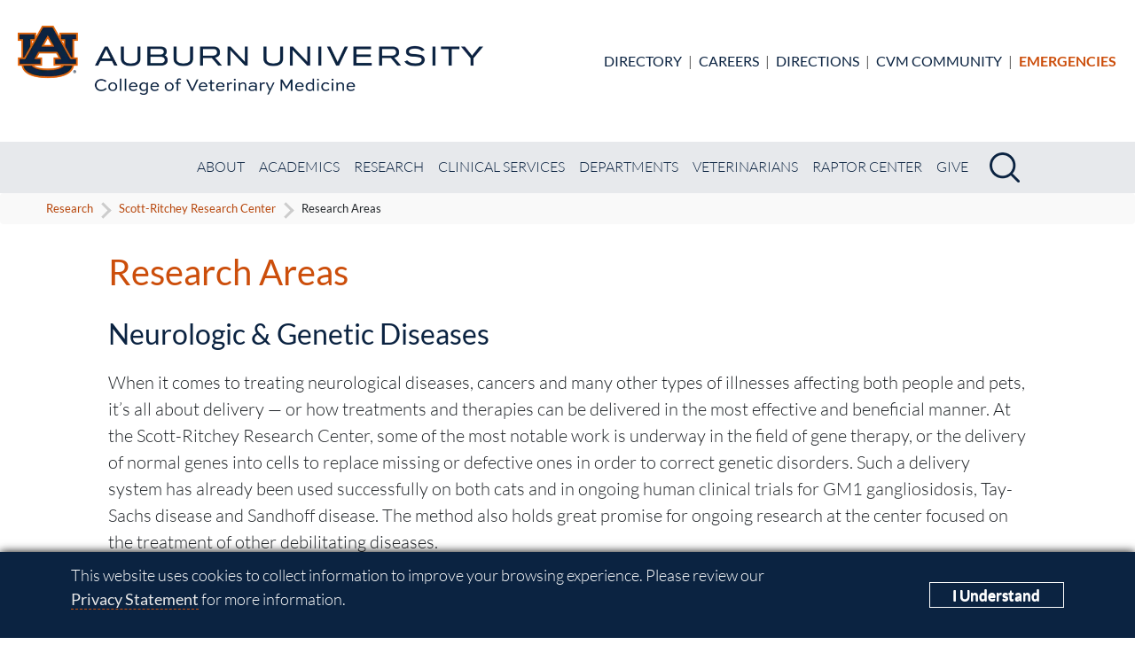

--- FILE ---
content_type: text/html; charset=UTF-8
request_url: https://www.vetmed.auburn.edu/research/scott-ritchey-research-center/research-areas/
body_size: 10436
content:
<!doctype html>
<html lang="en">
   <head>
   <link rel="dns-prefetch" href="https://www.googletagmanager.com/">
      <!-- Global site tag (gtag.js) - Google Analytics -->
      <script async src="https://www.googletagmanager.com/gtag/js?id=G-4J4BZ58G1H"></script>
      <script>
        window.dataLayer = window.dataLayer || [];
         function gtag(){dataLayer.push(arguments);}
         gtag('js', new Date());
         
         gtag('config', 'G-4J4BZ58G1H', {'anonymize_ip': true}); // CVM analytics
         gtag('config', 'G-S96V7Q8DMB', {'anonymize_ip': true}); // Auburn University analytics
      </script>
      <!-- Google Tag Manager -->
      <script>(function(w,d,s,l,i){w[l]=w[l]||[];w[l].push({'gtm.start':
      new Date().getTime(),event:'gtm.js'});var f=d.getElementsByTagName(s)[0],
      j=d.createElement(s),dl=l!='dataLayer'?'&l='+l:'';j.async=true;j.src=
      'https://www.googletagmanager.com/gtm.js?id='+i+dl;f.parentNode.insertBefore(j,f);
      })(window,document,'script','dataLayer','GTM-N9H2FQV');</script>
      <!-- End Google Tag Manager -->
      <!-- Required meta tags -->
      <meta charset="utf-8">
      <meta name="viewport" content="width=device-width, initial-scale=1, shrink-to-fit=no">
      <!-- Bing webmaster -->
      <meta name="msvalidate.01" content="006F438FD4BFED70A6F1035D20690FB3" />
      <!-- Favicon and Feed -->
      <link rel="shortcut icon" type="image/png" href="https://www.vetmed.auburn.edu/wp-content/themes/vetmed/favicon.ico?x98324">
      <!--  iPhone Web App Home Screen Icon -->
      <link rel="apple-touch-icon" href="https://www.vetmed.auburn.edu/wp-content/themes/vetmed/img/touch-icon-iphone.png?x98324">
      <link rel="apple-touch-icon" sizes="72x72" href="https://www.vetmed.auburn.edu/wp-content/themes/vetmed/img/touch-icon-ipad.png?x98324">
      <link rel="apple-touch-icon" sizes="114x114" href="https://www.vetmed.auburn.edu/wp-content/themes/vetmed/img/touch-icon-iphone-retina.png?x98324">
      <link rel="apple-touch-icon" sizes="144x144" href="https://www.vetmed.auburn.edu/wp-content/themes/vetmed/img/touch-icon-ipad-retina.png?x98324">
      <meta name="msapplication-TileColor" content="#ffffff">
      <meta name="msapplication-TileImage" content="https://www.vetmed.auburn.edu/wp-content/themes/vetmed/img/ms-icon-144x144.png">
      <meta name="theme-color" content="#ffffff">
      <!-- Enable Startup Image for iOS Home Screen Web App -->
      <meta name="apple-mobile-web-app-capable" content="yes" />
            <!-- CSS -->
      <link rel="stylesheet" href="https://cdn.jsdelivr.net/npm/bootstrap@4.6.1/dist/css/bootstrap.min.css" integrity="sha384-zCbKRCUGaJDkqS1kPbPd7TveP5iyJE0EjAuZQTgFLD2ylzuqKfdKlfG/eSrtxUkn" crossorigin="anonymous">
      <link rel="stylesheet" href="/wp-content/themes/vetmed/css/style-main.css?x98324&amp;v=1.0.4">
      <link rel="stylesheet" href="https://cdn.jsdelivr.net/npm/bootstrap-icons@1.8.3/font/bootstrap-icons.css">
      <meta name='robots' content='index, follow, max-image-preview:large, max-snippet:-1, max-video-preview:-1' />
	<style>img:is([sizes="auto" i], [sizes^="auto," i]) { contain-intrinsic-size: 3000px 1500px }</style>
	
	<!-- This site is optimized with the Yoast SEO plugin v26.4 - https://yoast.com/wordpress/plugins/seo/ -->
	<title>Research Areas - Auburn University College of Veterinary Medicine</title>
	<meta name="description" content="Explore research areas at Auburn&#039;s Scott-Ritchey Research Center, including genetic diseases, cancer therapeutics, and feline obesity." />
	<link rel="canonical" href="https://www.vetmed.auburn.edu/research/scott-ritchey-research-center/research-areas/" />
	<meta property="og:locale" content="en_US" />
	<meta property="og:type" content="article" />
	<meta property="og:title" content="Research Areas - Auburn University College of Veterinary Medicine" />
	<meta property="og:description" content="Explore research areas at Auburn&#039;s Scott-Ritchey Research Center, including genetic diseases, cancer therapeutics, and feline obesity." />
	<meta property="og:url" content="https://www.vetmed.auburn.edu/research/scott-ritchey-research-center/research-areas/" />
	<meta property="og:site_name" content="Auburn University College of Veterinary Medicine" />
	<meta property="article:publisher" content="https://www.facebook.com/auburnvetmed" />
	<meta property="article:modified_time" content="2025-10-13T15:56:05+00:00" />
	<meta property="og:image" content="https://www.vetmed.auburn.edu/wp-content/uploads/2025/10/scott-ritchey-vials-600x400-1.jpg" />
	<meta property="og:image:width" content="600" />
	<meta property="og:image:height" content="400" />
	<meta property="og:image:type" content="image/jpeg" />
	<script type="application/ld+json" class="yoast-schema-graph">{"@context":"https://schema.org","@graph":[{"@type":"WebPage","@id":"https://www.vetmed.auburn.edu/research/scott-ritchey-research-center/research-areas/","url":"https://www.vetmed.auburn.edu/research/scott-ritchey-research-center/research-areas/","name":"Research Areas - Auburn University College of Veterinary Medicine","isPartOf":{"@id":"https://www.vetmed.auburn.edu/#website"},"primaryImageOfPage":{"@id":"https://www.vetmed.auburn.edu/research/scott-ritchey-research-center/research-areas/#primaryimage"},"image":{"@id":"https://www.vetmed.auburn.edu/research/scott-ritchey-research-center/research-areas/#primaryimage"},"thumbnailUrl":"https://www.vetmed.auburn.edu/wp-content/uploads/2025/10/scott-ritchey-vials-600x400-1.jpg","datePublished":"2022-05-23T17:39:22+00:00","dateModified":"2025-10-13T15:56:05+00:00","description":"Explore research areas at Auburn's Scott-Ritchey Research Center, including genetic diseases, cancer therapeutics, and feline obesity.","breadcrumb":{"@id":"https://www.vetmed.auburn.edu/research/scott-ritchey-research-center/research-areas/#breadcrumb"},"inLanguage":"en-US","potentialAction":[{"@type":"ReadAction","target":["https://www.vetmed.auburn.edu/research/scott-ritchey-research-center/research-areas/"]}]},{"@type":"ImageObject","inLanguage":"en-US","@id":"https://www.vetmed.auburn.edu/research/scott-ritchey-research-center/research-areas/#primaryimage","url":"https://www.vetmed.auburn.edu/wp-content/uploads/2025/10/scott-ritchey-vials-600x400-1.jpg","contentUrl":"https://www.vetmed.auburn.edu/wp-content/uploads/2025/10/scott-ritchey-vials-600x400-1.jpg","width":600,"height":400},{"@type":"BreadcrumbList","@id":"https://www.vetmed.auburn.edu/research/scott-ritchey-research-center/research-areas/#breadcrumb","itemListElement":[{"@type":"ListItem","position":1,"name":"Home","item":"https://www.vetmed.auburn.edu/"},{"@type":"ListItem","position":2,"name":"Research","item":"https://www.vetmed.auburn.edu/research/"},{"@type":"ListItem","position":3,"name":"Scott-Ritchey Research Center","item":"https://www.vetmed.auburn.edu/research/scott-ritchey-research-center/"},{"@type":"ListItem","position":4,"name":"Research Areas"}]},{"@type":"WebSite","@id":"https://www.vetmed.auburn.edu/#website","url":"https://www.vetmed.auburn.edu/","name":"Auburn University College of Veterinary Medicine","description":"War Eagle!","publisher":{"@id":"https://www.vetmed.auburn.edu/#organization"},"potentialAction":[{"@type":"SearchAction","target":{"@type":"EntryPoint","urlTemplate":"https://www.vetmed.auburn.edu/?s={search_term_string}"},"query-input":{"@type":"PropertyValueSpecification","valueRequired":true,"valueName":"search_term_string"}}],"inLanguage":"en-US"},{"@type":"Organization","@id":"https://www.vetmed.auburn.edu/#organization","name":"Auburn University College of Veterinary Medicine","url":"https://www.vetmed.auburn.edu/","logo":{"@type":"ImageObject","inLanguage":"en-US","@id":"https://www.vetmed.auburn.edu/#/schema/logo/image/","url":"https://www.vetmed.auburn.edu/wp-content/uploads/2024/04/cvm_informal_v_fullcolor.svg","contentUrl":"https://www.vetmed.auburn.edu/wp-content/uploads/2024/04/cvm_informal_v_fullcolor.svg","width":1,"height":1,"caption":"Auburn University College of Veterinary Medicine"},"image":{"@id":"https://www.vetmed.auburn.edu/#/schema/logo/image/"},"sameAs":["https://www.facebook.com/auburnvetmed","https://www.instagram.com/auburnvetmed/","https://www.linkedin.com/school/auburnvetmed/"]}]}</script>
	<!-- / Yoast SEO plugin. -->


<link rel='stylesheet' id='wp-block-library-css' href='https://www.vetmed.auburn.edu/wp-includes/css/dist/block-library/style.min.css?x98324&amp;ver=6.8.1' media='all' />
<style id='classic-theme-styles-inline-css'>
/*! This file is auto-generated */
.wp-block-button__link{color:#fff;background-color:#32373c;border-radius:9999px;box-shadow:none;text-decoration:none;padding:calc(.667em + 2px) calc(1.333em + 2px);font-size:1.125em}.wp-block-file__button{background:#32373c;color:#fff;text-decoration:none}
</style>
<link rel='stylesheet' id='brands-styles-css' href='https://www.vetmed.auburn.edu/wp-content/plugins/woocommerce/assets/css/brands.css?x98324&amp;ver=10.3.6' media='all' />
	<noscript><style>.woocommerce-product-gallery{ opacity: 1 !important; }</style></noscript>
	     
   </head>
   <body class="wp-singular page-template-default page page-id-48378 page-child parent-pageid-1551 wp-theme-vetmed theme-vetmed woocommerce-no-js hfeed no-sidebar">
      <!-- Google Tag Manager (noscript) -->
      <noscript><iframe src="https://www.googletagmanager.com/ns.html?id=GTM-N9H2FQV"
      height="0" width="0" style="display:none;visibility:hidden"></iframe></noscript>
      <!-- End Google Tag Manager (noscript) -->
      <header id="top" class="vm-header  overflow-hidden text-center text-white bg-primary">
         <a class="sr-only sr-only-focusable" href="#main" aria-label="Skip to main content">Skip to main content</a>
         <div class="vm-masthead mt-xl-n8">
            <div class="row justify-content-center align-items-stretch">
               <div class="col-auto text-center mt-3 mt-xl-4">
                  <a class="navbar-brand" href="https://www.vetmed.auburn.edu">

                   <picture>
                     <source srcset="/wp-content/uploads/2025/07/cvm_formal_h_fullcolor-512x77-1.webp" media="(max-width: 500px)" width="512" height="77" type="image/webp">
                     <source srcset="/wp-content/uploads/2025/07/cvm_formal_h_fullcolor-512x77-1.png" media="(max-width: 500px)" width="500" height="512" type="image/png">
                     <source srcset="/wp-content/uploads/2025/07/cvm_formal_h_fullcolor-1024x153-1.webp" width="525" height="95" media="(min-width: 501px)" type="image/webp">
                     <img class="img-fluid mb-4 mb-xxl-0" fetchpriority="high" width="525" height="95" src="/wp-content/uploads/2024/08/cvm_formal_h_fullcolor-1024x153-1.png?x98324" alt="Auburn University Vet Med logo.">
                  </picture>
                  
                  </a>
               </div>
               <div class="col-auto ml-xl-auto row align-items-center flex-xl-column justify-content-center align-items-xl-end">
                  <div class="vm-sociallinks  col-12 col-md-auto px-0 px-md-3">
                     <span class="vm-quicklinks small px-0 px-md-3 my-3 text-uppercase">
                     <a class="mx-1" href="/directory/">Directory</a>
                     |
                     <a class="mx-1" href="/careers/">Careers</a>
                     |
                     <a class="mx-1" aria-label="Directions to the Small Animal Hospital" href="https://www.google.com/maps/place/Auburn+University:+College+of+Veterinary+Medicine/@32.5907503,-85.5108363,19z/data=!4m16!1m13!4m12!1m4!2m2!1d-85.4807825!2d32.6098566!4e1!1m6!1m2!1s0x888cf30df5909e3d:0x8689c3134bb177d4!2s1010+Wire+Rd,+Auburn,+AL+36849!2m2!1d-85.4954472!2d32.6038307!3m1!1s0x0000000000000000:0x02d35c66fe1ebd53" target="_blank">Directions</a>
                     |
                     <a class="mx-1" href="https://community.vetmed.auburn.edu/" target="_blank">CVM&nbsp;Community</a>
                     |
                     <a class="mx-1" style="color: #cc4e0b"  href="/clincal-services/emergency-services/"><strong>Emergencies</strong></a>
                     </span>
                  </div>
               </div>
            </div>
         </div>
         <nav class="vm-navbar  navbar navbar-expand-lg navbar-dark bg-header-navbar mt-3 mt-lg-4 flex-row-reverse" aria-label="Main">
            <div class="vm-search  position-relative">
               <button class="vm-search__toggler  btn ml-lg-3" id="navigation-toggle" type="button" aria-label="Search" data-toggle="collapse" data-target="#search-form">
               <img src="https://www.vetmed.auburn.edu/wp-content/uploads/2024/08/magnifying-glass-svgrepo-com-34x34-1.png?x98324" alt="Search" width="34" height="34"><span class="sr-only">Search</span></button>
               <form id="search-form" class="vm-search__form  collapse position-absolute" action="https://www.vetmed.auburn.edu/" method="get">
                  <input type="hidden" value="FORID:10" name="cof">
                  <input type="hidden" value="UTF-8" name="ie">
                  <label class="sr-only" for="search">Search</label>
                  <input class="form-control" id="search" type="text" placeholder="Search then press enter" name="s">
               </form>
            </div>
            <button class="navbar-toggler py-2" type="button" data-toggle="collapse" data-target="#navigation" aria-controls="navigation" aria-expanded="false" aria-label="Menu">
               <!-- <span class="navbar-toggler-icon"></span> -->
               Menu
            </button>
            <div class="vm-navbar__nav  collapse navbar-collapse" id="navigation">
               <ul class="navbar-nav align-items-center mt-3 mt-lg-0 mx-auto mx-md-0 ml-xl-auto mr-xl-0 text-uppercase">
                  <li class="nav-item"><a class="nav-link" href="/about/">About</a></li>
                  <li class="nav-item"><a class="nav-link" href="/academics/">Academics</a></li>
                  <li class="nav-item"><a class="nav-link" href="/research/">Research</a></li>
                  <li class="nav-item"><a class="nav-link" href="/clinical-services/">Clinical Services</a></li>
                  <li class="nav-item"><a class="nav-link" href="/academic-departments/">Departments</a></li>
                  <li class="nav-item"><a class="nav-link" href="/veterinarians/">Veterinarians</a></li>
                  <li class="nav-item"><a class="nav-link" href="/raptor/">Raptor Center</a></li>
                  <li class="nav-item"><a class="nav-link" href="/give/">Give</a></li>
               </ul>
            </div>
         </nav>
         <!-- <p class="alert alert-info my-3 mx-3"></p> -->
      </header>
      <!-- End Heading -->
       <!-- GDPR start -->
    <div id="gdpr">
		<div class="alert row align-items-center" role="complementary" aria-labelledby="gdprtitle">
			<div class="col gdpr-content">
				<p id="gdprtitle" class="gdpr-title sr-only">Cookie Acknowledgement</p>
				<p class="gdpr-info">This website uses cookies to collect information to improve your browsing experience. Please review our 
					<a href="//auburn.edu/privacy">Privacy Statement</a> for more information.
				</p>
			</div>
			
			<div class="col-sm-3 gdpr-button">
				<button aria-label="Close" class="close" data-dismiss="alert" id="cookieAcknowledge" type="button">
					<span aria-hidden="true">I Understand</span>
				</button>
			</div>	
		</div>
	</div>
   <!-- GDPR end -->	<span role="navigation"><ol class="breadcrumb"><li class="breadcrumb-item"><a href="https://www.vetmed.auburn.edu/">Home</a></li>  <li class="breadcrumb-item"><a href="https://www.vetmed.auburn.edu/research/">Research</a></li>  <li class="breadcrumb-item"><a href="https://www.vetmed.auburn.edu/research/scott-ritchey-research-center/">Scott-Ritchey Research Center</a></li>  <li class="breadcrumb_last" aria-current="page"><strong>Research Areas</strong></li></ol></span>	<div class="container-fluid" data-slug="research-areas">
		<main id="main" role="main">
			<section class="page-area">
				<div class="row mt-4 mb-5 justify-content-center">
					<div class="col-11 col-md-10">
					
<article id="post-48378" class="post-48378 page type-page status-publish hentry">
	<!--<header class="entry-header">
		<h1 class="entry-title">Research Areas</h1>	</header> .entry-header -->

	
	<div class="entry-content ">
		
<h1 class="wp-block-heading">Research Areas</h1>



<h2 class="wp-block-heading" id="neurologic-genetic-diseases">Neurologic &amp; Genetic Diseases</h2>



<p>When it comes to treating neurological diseases, cancers and many other types of illnesses affecting both people and pets, it’s all about delivery — or how treatments and therapies can be delivered in the most effective and beneficial manner. At the Scott-Ritchey Research Center, some of the most notable work is underway in the field of gene therapy, or the delivery of normal genes into cells to replace missing or defective ones in order to correct genetic disorders. Such a delivery system has already been used successfully on both cats and in ongoing human clinical trials for GM1 gangliosidosis, Tay-Sachs disease and Sandhoff disease. The method also holds great promise for ongoing research at the center focused on the treatment of other debilitating diseases.</p>


<div class="wp-block-image shadow-custom">
<figure class="alignright size-full"><img fetchpriority="high" decoding="async" width="600" height="400" src="https://www.vetmed.auburn.edu/wp-content/uploads/2025/10/scott-ritchey-vials-600x400-1.jpg?x98324" alt="Researcher in lab coat holding vials" class="wp-image-66576" srcset="https://www.vetmed.auburn.edu/wp-content/uploads/2025/10/scott-ritchey-vials-600x400-1.jpg 600w, https://www.vetmed.auburn.edu/wp-content/uploads/2025/10/scott-ritchey-vials-600x400-1-300x200.jpg 300w" sizes="(max-width: 600px) 100vw, 600px" /></figure></div>


<h2 class="wp-block-heading" id="cancer-therapeutics">Cancer Therapeutics</h2>



<p>Just as with neurodegenerative diseases such as GM1 gangliosidosis and Tay-Sachs, gene therapy holds great potential as a delivery system for improved treatments for commonly occurring cancers such as osteosarcoma, mammary tumors and lymphoma. Scott-Ritchey cancer researchers are working toward a day when such therapy may even allow the tailoring of treatments to the characteristics of individual tumors, all of which are unique in both animal and human patients. In addition, they are seeking to better understand molecular medicine and the use of viral vectors in treating a variety of cancers. Many of these treatments are being translated into clinical trials in the College of Veterinary Medicine’s Bailey Small Animal Teaching Hospital, in collaboration with the Department of Clinical Sciences and the Department of Pathobiology.</p>



<h2 class="wp-block-heading" id="feline-obesity">Feline Obesity</h2>



<p>There are plenty of “fat cats” brought in as patients to the College of Veterinary Medicine’s Bailey Small Animal Teaching Hospital and Scott-Ritchey researchers are working hard to find better treatments for obesity. Many cat owners overfeed their feline friends, sometimes leading to obesity that can contribute to various health problems, including diabetes and cancer, just as it does with people. Working with other researchers across campus under the collaborative umbrella of the College of Veterinary Medicine’s Boshell Diabetes and Metabolic Diseases Research Program, Scott-Ritchey scientists are studying similarities between feline and human obesity, such as insulin resistance, liver problems, reduced life span and cancer. In the One Health tradition, they are also expanding the understanding of the links between obesity and diabetes in the hope that it will provide a better understanding and possible new treatments for diabetes.</p>



<h2 class="wp-block-heading" id="companion-animal-contraception">Companion Animal Contraception</h2>



<p>Almost one million stray dogs and cats are euthanized in animal shelters every year because there are simply not enough potential owners to adopt them. Traditional spay and neuter surgery, while one solution, is simply impractical in many cases due to the large numbers of feral dogs and cats that can’t be effectively captured for such procedures. But what if a sterilization method could be developed that might be delivered in food or shots to mass populations, drastically reducing the stray animal population that often must be euthanized? Scott-Ritchey researchers are seeking such solutions, including neurocontraception, which could alter the brain functions controlling reproduction. The goal is to help end the tragic deaths of hundreds of thousands of companion animals for which there are no homes.</p>
	</div><!-- .entry-content -->

	</article><!-- #post-48378 -->
					</div>
				</div>
			</section>
		</main>
	</div>
<footer class="vm-footer text-white navbar-dark bg-primary">
  <div class="container-xl py-5">
    <div class="vm-footer__links row justify-content-center">
      <div class="col-11 col-sm-6 col-md-4 col-lg">
        <h2 class="vm-footer__heading text-white text-uppercase mb-3 mb-lg-0"><a href="/about/">About</a></h2>
        <ul class="list-unstyled">
        <li><a href="/give/">Advancement</a></li>
          <li><a href="/raptor/">Raptor Center</a></li>
        </ul>
        <h2 class="vm-footer__heading font-weight-light text-white text-uppercase mb-3 mb-lg-0">Animal Owners</h2>
        <ul class="list-unstyled">
          <li><a href="/animal-owners/cvm-appointments/">Appointments</a></li>
          <li><a href="/animal-owners/au-veterinary-clinic/">AU Veterinary Clinic</a></li>
          <li><a href="/animal-owners/jt-vaughan-large-animal-teaching-hospital/">Large Animal Teaching Hospital</a></li>
          <li><a href="/animal-owners/bailey-small-animal-teaching-hospital/">Small Animal Teaching Hospital</a></li>
          <li><a href="/animal-owners/gulf_shores/">Auburn Veterinary Specialists - Gulf Shores</a></li>
        </ul>
      </div>
      <div class="col-11 col-sm-6 col-md-4 col-lg">
        <h2 class="vm-footer__heading text-white text-uppercase mb-3 mb-lg-0"><a href="/academic-departments/">Departments</a></h2>
        <ul class="list-unstyled">
          <li><a href="/academic-departments/dept-of-anatomy-physiology-pharmacology/">Anatomy, Phys. &amp; Pharm.</a></li>
          <li><a href="/academic-departments/department-clinical-sciences/">Clinical Sciences</a></li>
          <li><a href="/academic-departments/dept-of-pathobiology/">Pathobiology</a></li>
        </ul>
        <h2 class="vm-footer__heading text-white text-uppercase mb-3 mb-lg-0"><a href="/research/">Research</a></h2>
        <ul class="list-unstyled">
          <li><a href="/research/cps/">Canine Performance Sciences</a></li>
          <li><a href="/research/scott-ritchey-research-center/">Scott-Ritchey Research Center</a></li>
          <li><a href="/research/boshell/">Boshell Diabetes Research</a></li>
          <li><a href="/dcsite/">DCSITE</a></li>
        </ul>
      </div>
      <div class="col-11 col-sm-6 col-md-4 col-lg">
        <h2 class="vm-footer__heading text-white text-uppercase mb-3 mb-lg-0"><a href="/academics/">Education</a></h2>
        <ul class="list-unstyled">
          <li><a href="/academics/dvm-professional-degree-program/">Doctor of Veterinary Medicine Students</a></li>
          <li><a href="/academics/public-and-one-health/">Public and One Health</a></li>
          <li><a href="/academics/graduate-students/">Graduate Students</a></li>
          <li><a href="/academics/public-health-minor/">Public Health Minor</a></li>
          <li><a href="/academics/reproductive-science-health/">Reproductive Science &amp; Health</a></li>
        </ul>
        <h2 class="vm-footer__heading font-weight-light text-white text-uppercase mb-3 mb-lg-0">Resources</h2>
        <ul class="list-unstyled">
          <li><a href="https://map.auburn.edu/" target="_blank">Campus Map</a></li>
          <li><a href="/hire-an-auburn-vet/">Hire an Auburn Vet</a></li>
          <li><a href="https://www.lib.auburn.edu/vetmed/" target="_blank">Cary Veterinary Medical Library</a></li>
          <li><a href="https://community.vetmed.auburn.edu/" target="_blank">CVM Community</a></li>
        </ul>
      </div>
      <div class="col-11 col-sm-6 col-md-4 col-lg">
        <h2 class="vm-footer__heading font-weight-light text-white text-uppercase mb-3 mb-lg-0">Veterinarians</h2>
        <ul class="list-unstyled">
          <li><a href="/veterinarians/clinical-trials/">Clinical Trials</a></li>
          <li><a href="/academic-departments/dept-of-pathobiology/diagnostic-services/">Diagnostic Services</a></li>
          <li><a href="/veterinarians/refer-patient/">Refer a Patient</a></li>
          <!-- <li><a href="/veterinarians/consultations/">Consult a Specialist</a></li> -->
        </ul>
        <h2 class="vm-footer__heading font-weight-light text-white text-uppercase mb-3 mb-lg-0">Outreach</h2>
        <ul class="list-unstyled">
        <li><a href="/veterinarians/ce/">Continuing Education</a></li>
        <li><a href="/alumni/">Alumni</a></li>
        <li><a href="/events/">Events</a></li>
        <li><a href="https://www.auburnvetconference.com/">Annual Conference</a></li>
        </ul>
        
      </div>
    </div>
    <div class="vm-sociallinks  col-12 col-md-auto px-0 px-md-3 my-3 text-center">
        <span class="vm-socials  ml-1 ml-sm-2 ml-xl-4">
          <a class="mx-sm-1" href="https://www.facebook.com/auburnvetmed?sk=wall" target="_blank"><img src="https://www.vetmed.auburn.edu/wp-content/themes/vetmed/img/icon-facebook.svg?x98324"  alt="Facebook icon."  width="24" height="24"></a>
          <a class="mx-sm-1" href="https://www.instagram.com/auburnvetmed/" target="_blank"><img src="https://www.vetmed.auburn.edu/wp-content/themes/vetmed/img/icon-instagram.svg?x98324" alt="Instagram icon." width="24" height="24"></a>
          <a class="mx-sm-1" href="https://www.linkedin.com/school/auburnvetmed/" target="_blank"><img src="https://www.vetmed.auburn.edu/wp-content/themes/vetmed/img/icon-linkedin.svg?x98324"  alt="LinkedIn icon."  width="24" height="24"></a>
          <a class="mx-sm-1" href="https://www.youtube.com/c/AuburnVetMed" target="_blank"><img src="https://www.vetmed.auburn.edu/wp-content/themes/vetmed/img/icon-youtube.svg?x98324"   alt="YouTube icon."   width="24" height="24"></a>
          <a class="mx-sm-1" href="https://vimeo.com/AuburnVetMed" target="_blank"><img src="https://www.vetmed.auburn.edu/wp-content/themes/vetmed/img/icon-vimeo.png?x98324"   alt="Vimeo icon."   width="24" height="24"></a>
        </span>
      </div>
    <hr class="my-5">
    <div class="vm-colophon  text-center">
      <p class="vm-colophon__copyright">All Design and Content &copy; 2025 Auburn University College of Veterinary Medicine. All rights reserved.<br>1130 Wire Rd, Auburn, AL 36849 | Phone: <a href="tel:334-844-4546">(334) 844-4546</a></p>
      <div class="vm-colophon__links">
        <a href="/sitemap/">A - Z</a> 
        | 
        <a href="https://auaccess.auburn.edu" target="_blank">AU Access</a> 
        | 
        <a href="https://map.auburn.edu/" target="_blank">Map</a> 
        | 
        <a href="https://www.auburn.edu/privacy" target="_blank">Privacy</a>
        | 
        <a href="mailto:vetcomm@auburn.edu?subject=Website%20Feedback">Website Feedback</a>
        | 
        <a href="https://www.auburn.edu/copyright" target="_blank">Copyright</a>
        |
        <a href="https://auburn.edu/titleix" target="_blank">Equal Opportunity Compliance</a>
        | 
        <a href="https://www.auburn.edu/accessibility" target="_blank">Accessibility</a>
      </div>
    </div>
  </div>
</footer>
    <!-- jQuery (injected by wp) and Bootstrap Bundle (includes Popper) -->
    <!-- <script src="https://ajax.googleapis.com/ajax/libs/jquery/3.6.4/jquery.min.js"></script> -->
     <script src="https://www.vetmed.auburn.edu/wp-includes/js/jquery/jquery.min.js?x98324&amp;x17124&amp;ver=3.7.1" id="jquery-core-js"></script>
    <script async src="https://cdn.jsdelivr.net/npm/bootstrap@4.6.1/dist/js/bootstrap.min.js" integrity="sha384-VHvPCCyXqtD5DqJeNxl2dtTyhF78xXNXdkwX1CZeRusQfRKp+tA7hAShOK/B/fQ2" crossorigin="anonymous"></script>
    <script src="/wp-content/themes/vetmed/js/js-extra.js?x98324&amp;v=1.2"></script>
  <script type="speculationrules">
{"prefetch":[{"source":"document","where":{"and":[{"href_matches":"\/*"},{"not":{"href_matches":["\/wp-*.php","\/wp-admin\/*","\/wp-content\/uploads\/*","\/wp-content\/*","\/wp-content\/plugins\/*","\/wp-content\/themes\/vetmed\/*","\/*\\?(.+)"]}},{"not":{"selector_matches":"a[rel~=\"nofollow\"]"}},{"not":{"selector_matches":".no-prefetch, .no-prefetch a"}}]},"eagerness":"conservative"}]}
</script>
	<script>
		(function () {
			var c = document.body.className;
			c = c.replace(/woocommerce-no-js/, 'woocommerce-js');
			document.body.className = c;
		})();
	</script>
	<link rel='stylesheet' id='wc-blocks-style-css' href='https://www.vetmed.auburn.edu/wp-content/plugins/woocommerce/assets/client/blocks/wc-blocks.css?x98324&amp;ver=wc-10.3.6' media='all' />
<script src="https://www.vetmed.auburn.edu/wp-content/plugins/woocommerce/assets/js/sourcebuster/sourcebuster.min.js?x98324&amp;ver=10.3.6" id="sourcebuster-js-js"></script>
<script id="wc-order-attribution-js-extra">
var wc_order_attribution = {"params":{"lifetime":1.0e-5,"session":30,"base64":false,"ajaxurl":"https:\/\/www.vetmed.auburn.edu\/wp-admin\/admin-ajax.php","prefix":"wc_order_attribution_","allowTracking":true},"fields":{"source_type":"current.typ","referrer":"current_add.rf","utm_campaign":"current.cmp","utm_source":"current.src","utm_medium":"current.mdm","utm_content":"current.cnt","utm_id":"current.id","utm_term":"current.trm","utm_source_platform":"current.plt","utm_creative_format":"current.fmt","utm_marketing_tactic":"current.tct","session_entry":"current_add.ep","session_start_time":"current_add.fd","session_pages":"session.pgs","session_count":"udata.vst","user_agent":"udata.uag"}};
</script>
<script src="https://www.vetmed.auburn.edu/wp-content/plugins/woocommerce/assets/js/frontend/order-attribution.min.js?x98324&amp;ver=10.3.6" id="wc-order-attribution-js"></script>
<script data-cfasync="false"> var dFlipLocation = "https://www.vetmed.auburn.edu/wp-content/plugins/dflip/assets/"; var dFlipWPGlobal = {"text":{"toggleSound":"Turn on\/off Sound","toggleThumbnails":"Toggle Thumbnails","thumbTitle":"Thumbnails","outlineTitle":"Table of Contents","searchTitle":"Search","searchPlaceHolder":"Search","toggleOutline":"Toggle Outline\/Bookmark","previousPage":"Previous Page","nextPage":"Next Page","toggleFullscreen":"Toggle Fullscreen","zoomIn":"Zoom In","zoomOut":"Zoom Out","toggleHelp":"Toggle Help","singlePageMode":"Single Page Mode","doublePageMode":"Double Page Mode","downloadPDFFile":"Download PDF File","gotoFirstPage":"Goto First Page","gotoLastPage":"Goto Last Page","share":"Share","search":"Search","print":"Print","mailSubject":"I wanted you to see this FlipBook","mailBody":"Check out this site {{url}}","loading":"Loading"},"viewerType":"flipbook","mobileViewerType":"auto","moreControls":"download,pageMode,startPage,endPage,sound","hideControls":"","leftControls":"outline,thumbnail","rightControls":"fullScreen,share,download,more","hideShareControls":"","scrollWheel":"true","backgroundColor":"#777","backgroundImage":"","height":"auto","paddingTop":"20","paddingBottom":"20","paddingLeft":"20","paddingRight":"20","controlsPosition":"bottom","controlsFloating":true,"direction":"1","duration":"800","soundEnable":"false","showDownloadControl":"true","showSearchControl":"false","showPrintControl":"false","enableAnalytics":"true","webgl":"true","hard":"none","autoEnableOutline":"false","autoEnableThumbnail":"false","pageScale":"fit","maxTextureSize":"1600","rangeChunkSize":"524288","disableRange":false,"zoomRatio":"1.5","fakeZoom":"1","flexibility":"1","pageMode":"0","singlePageMode":"0","pageSize":"0","autoPlay":"false","autoPlayDuration":"5000","autoPlayStart":"false","linkTarget":"2","sharePrefix":"flipbook-","pdfVersion":"default","thumbLayout":"book-title-hover","targetWindow":"_popup","buttonClass":"","hasSpiral":false,"calendarMode":false,"spiralColor":"#eee","cover3DType":"none","color3DCover":"#aaaaaa","color3DSheets":"#fff","flipbook3DTiltAngleUp":"0","flipbook3DTiltAngleLeft":"0","autoPDFLinktoViewer":false,"sideMenuOverlay":true,"displayLightboxPlayIcon":false,"popupBackGroundColor":"#eee","shelfImage":"","enableAutoLinks":true};</script><style>.df-sheet .df-page:before { opacity: 0.5;}section.linkAnnotation a, a.linkAnnotation, .buttonWidgetAnnotation a, a.customLinkAnnotation, .customHtmlAnnotation, .customVideoAnnotation, a.df-autolink{background-color: #ff0; opacity: 0.2;}
        section.linkAnnotation a:hover, a.linkAnnotation:hover, .buttonWidgetAnnotation a:hover, a.customLinkAnnotation:hover, .customHtmlAnnotation:hover, .customVideoAnnotation:hover, a.df-autolink:hover{background-color: #2196F3; opacity: 0.5;}.df-container.df-transparent.df-fullscreen{background-color: #eee;}  </style>  </body>
</html>	
<!--
Performance optimized by W3 Total Cache. Learn more: https://www.boldgrid.com/w3-total-cache/?utm_source=w3tc&utm_medium=footer_comment&utm_campaign=free_plugin

Object Caching 71/102 objects using Memcached
Page Caching using Disk: Enhanced 
Database Caching using Memcached

Served from: www.vetmed.auburn.edu @ 2025-12-05 14:43:46 by W3 Total Cache
-->

--- FILE ---
content_type: text/css
request_url: https://www.vetmed.auburn.edu/wp-content/themes/vetmed/css/style-main.css?x98324&v=1.0.4
body_size: 9170
content:
/* lato-100 - latin */
@font-face {
  font-family: 'Lato';
  font-style: normal;
  font-weight: 100;
  src: local(''),
       url('../fonts/Lato/lato-v23-latin-100.woff2') format('woff2'), /* Chrome 26+, Opera 23+, Firefox 39+ */
       url('../fonts/Lato/lato-v23-latin-100.woff') format('woff'); /* Chrome 6+, Firefox 3.6+, IE 9+, Safari 5.1+ */
}
/* lato-100italic - latin */
@font-face {
  font-family: 'Lato';
  font-style: italic;
  font-weight: 100;
  src: local(''),
       url('../fonts/Lato/lato-v23-latin-100italic.woff2') format('woff2'), /* Chrome 26+, Opera 23+, Firefox 39+ */
       url('../fonts/Lato/lato-v23-latin-100italic.woff') format('woff'); /* Chrome 6+, Firefox 3.6+, IE 9+, Safari 5.1+ */
}
/* lato-300 - latin */
@font-face {
  font-family: 'Lato';
  font-style: normal;
  font-weight: 300;
  src: local(''),
       url('../fonts/Lato/lato-v23-latin-300.woff2') format('woff2'), /* Chrome 26+, Opera 23+, Firefox 39+ */
       url('../fonts/Lato/lato-v23-latin-300.woff') format('woff'); /* Chrome 6+, Firefox 3.6+, IE 9+, Safari 5.1+ */
}
/* lato-300italic - latin */
@font-face {
  font-family: 'Lato';
  font-style: italic;
  font-weight: 300;
  src: local(''),
       url('../fonts/Lato/lato-v23-latin-300italic.woff2') format('woff2'), /* Chrome 26+, Opera 23+, Firefox 39+ */
       url('../fonts/Lato/lato-v23-latin-300italic.woff') format('woff'); /* Chrome 6+, Firefox 3.6+, IE 9+, Safari 5.1+ */
}
/* lato-regular - latin */
@font-face {
  font-family: 'Lato';
  font-style: normal;
  font-weight: 400;
  src: local(''),
       url('../fonts/Lato/lato-v23-latin-regular.woff2') format('woff2'), /* Chrome 26+, Opera 23+, Firefox 39+ */
       url('../fonts/Lato/lato-v23-latin-regular.woff') format('woff'); /* Chrome 6+, Firefox 3.6+, IE 9+, Safari 5.1+ */
}
/* lato-italic - latin */
@font-face {
  font-family: 'Lato';
  font-style: italic;
  font-weight: 400;
  src: local(''),
       url('../fonts/Lato/lato-v23-latin-italic.woff2') format('woff2'), /* Chrome 26+, Opera 23+, Firefox 39+ */
       url('../fonts/Lato/lato-v23-latin-italic.woff') format('woff'); /* Chrome 6+, Firefox 3.6+, IE 9+, Safari 5.1+ */
}
/* lato-700 - latin */
@font-face {
  font-family: 'Lato';
  font-style: normal;
  font-weight: 700;
  src: local(''),
       url('../fonts/Lato/lato-v23-latin-700.woff2') format('woff2'), /* Chrome 26+, Opera 23+, Firefox 39+ */
       url('../fonts/Lato/lato-v23-latin-700.woff') format('woff'); /* Chrome 6+, Firefox 3.6+, IE 9+, Safari 5.1+ */
}
/* lato-700italic - latin */
@font-face {
  font-family: 'Lato';
  font-style: italic;
  font-weight: 700;
  src: local(''),
       url('../fonts/Lato/lato-v23-latin-700italic.woff2') format('woff2'), /* Chrome 26+, Opera 23+, Firefox 39+ */
       url('../fonts/Lato/lato-v23-latin-700italic.woff') format('woff'); /* Chrome 6+, Firefox 3.6+, IE 9+, Safari 5.1+ */
}
/* lato-900italic - latin */
@font-face {
  font-family: 'Lato';
  font-style: italic;
  font-weight: 900;
  src: local(''),
       url('../fonts/Lato/lato-v23-latin-900italic.woff2') format('woff2'), /* Chrome 26+, Opera 23+, Firefox 39+ */
       url('../fonts/Lato/lato-v23-latin-900italic.woff') format('woff'); /* Chrome 6+, Firefox 3.6+, IE 9+, Safari 5.1+ */
}
/* lato-900 - latin */
@font-face {
  font-family: 'Lato';
  font-style: normal;
  font-weight: 900;
  src: local(''),
       url('../fonts/Lato/lato-v23-latin-900.woff2') format('woff2'), /* Chrome 26+, Opera 23+, Firefox 39+ */
       url('../fonts/Lato/lato-v23-latin-900.woff') format('woff'); /* Chrome 6+, Firefox 3.6+, IE 9+, Safari 5.1+ */
}
:root{--primary:#002144;--warning:#cc4e0b;--dark:#3E536C}body{font-family:'Lato',sans-serif,"Apple Color Emoji","Segoe UI Emoji","Segoe UI Symbol","Noto Color Emoji";font-size:1.25rem;font-weight:300}a{font-weight:400;color:#a74600}a:focus,a:hover{color:#002144;text-decoration:none}hr{border-color:#BCC5CE}@media (min-width:1200px){.container,.container-lg,.container-md,.container-sm,.container-xl{max-width:1400px}}.text-primary{color:#002144!important}.text-warning{color:#EA7125!important}.text-dark{color:#3E536C!important}.bg-primary{background-color:#002144!important}.bg-warning{background-color:#cc4e0b!important}.border-top{border-color:#C3C3C2!important}.rounded-lg{border-radius:35px!important}.shadow{box-shadow:5px 3px 32px rgba(180,179,179,.19)!important}.btn{padding-left:1.5rem;padding-right:1.5rem}.btn-secondary{background-color:#cc4e0b;border-color:#cc4e0b}.btn-secondary:hover,.btn-secondary.focus,.btn-secondary:focus{background-color:#3E536C;border-color:#3E536C}.btn-outline-secondary{color:#3E536C;border-color:#cc4e0b}.btn-outline-secondary:hover,.btn-outline-secondary.focus,.btn-outline-secondary:focus{color:#fff;background-color:#cc4e0b;border-color:#cc4e0b}.btn-link{color:#002144}.btn-link:hover,.btn-link.focus,.btn-link:focus{color:#cc4e0b}.form-control{border-radius:0}.navbar-dark .navbar-nav .nav-item{margin:.5rem}.navbar-dark .navbar-nav .nav-link{color:#fff;padding:.25rem 0;border-bottom:2px solid transparent;transition:border .35s ease-in-out}.navbar-dark .navbar-nav .active>.nav-link,.navbar-dark .navbar-nav .nav-link.active,.navbar-dark .navbar-nav .nav-link.show,.navbar-dark .navbar-nav .show>.nav-link{border-bottom-color:#fff}.navbar-dark .navbar-nav .nav-link:focus,.navbar-dark .navbar-nav .nav-link:hover{border-bottom-color:#fff}.navbar-dark .navbar-toggler{color: #0b2341; border-color: #0b2341;}.navbar-dark .navbar-toggler.collapsed{border-color:transparent}.card{overflow:hidden;border-radius:10px}
.vm-header{background-color: #ffffff !important;}.vm-alert{position:relative;z-index:0}.vm-alert a{font-size:11px;line-height:26px;position:relative;z-index:1;padding-top:8px;padding-bottom:14px;padding-left:32px;padding-right:32px;background:#cc4e0b;background:var(--warning);border-radius:0 0 100px 100px}@media (min-width:768px){.vm-alert a{font-size:1.125rem;padding:8px 32px 14px 32px}}.vm-alert::before,.vm-alert::after,.vm-alert a::before,.vm-alert a::after{content:'';display:block;position:absolute;z-index:0}.vm-alert::before{left:-40px}.vm-alert::after{right:-40px}.vm-alert::before,.vm-alert::after{width:50px;height:24px;top:0;background:#cc4e0b;background:var(--warning)}.vm-alert a::before,.vm-alert a::after{content:'';top:0;width:100px;height:56px;background-color:#002144;background-color:var(--primary);border-radius:100px 100px 0 0}.vm-alert a::before{left:-87px}.vm-alert a::after{right:-87px}.vm-quicklinks{color:#666666}
.vm-quicklinks a{font-weight:500;color: #0b2341;}.vm-quicklinks a:focus,.vm-quicklinks a:hover{text-decoration:none;border-bottom:1px solid #cc4e0b}@media (max-width:374px){.vm-sociallinks{padding-left:0;padding-right:0}}.vm-socials a{display:inline-block;line-height:1;padding:7px;border:1px solid #fff;border-radius:1000px}.vm-socials a:focus,.vm-socials a:hover{background-color:#cc4e0b;border-color:#cc4e0b}.vm-navbar__nav{text-align:left}.vm-navbar .nav-item{width:100%}@media (min-width:992px){.vm-navbar .nav-item{width:auto}}.vm-search__toggler{padding:0;border:0}.vm-search__form{top:0;right:48px;width:0;overflow:hidden}.vm-search__form.show{width:240px}@media (min-width:375px){.vm-search__form.show{width:300px}}.vm-search__form.collapse:not(.show){display:block}.vm-search__form.collapse,.vm-search__form.collapsing{display:block;height:auto;transition:width .35s ease-in-out}.vm-search__form .form-control{border-color:#fff}.vm-hero{min-height:auto;text-shadow:-1px 4px 7px rgba(0,0,0,.75);background-image:url(../img/cvm-drone-homepage-2560x947.jpg);background-position:0 50%;background-repeat:no-repeat;background-size:cover}.vm-hero__title{font-size:2rem;font-weight:700}.vm-hero__title strong{font-size:4.5rem;line-height:1;vertical-align:middle}@media (min-width:1200px){.vm-hero__title{font-size:3rem}.vm-hero__title strong{font-size:10.25rem;font-weight:bold;vertical-align:-.75rem}}@media (max-width:768px){.vm-hero{background-image:url(../img/cvm-drone-homepage-mobile-600x338.jpg)}.vm-hero__title{font-size:1.5rem!important}.vm-hero__title strong{font-size:2.5rem;vertical-align:-.75rem}}@media (min-width:1200px){.vm-hero{min-height:640px}}.vm-404__title{font-size:2rem}@media (min-width:768px){.vm-404__title{font-size:3rem}}@media (max-width:768px){.vm-404__title{font-size:1.5rem!important}}
.vm-areas{background-color:#FFFEFE;background-image:linear-gradient(-15deg,#E4E4E4,#FFFEFE)}.vm-areas__cards{position:relative;z-index:2;top:-100px}.vm-areas__card{border-color:#fff}.vm-areas__card .card-body{position:relative}.vm-areas__card .card-body::before{content:'';position:absolute;top:-1rem;left:50%;right:50%;height:8px;background-color:#cc4e0b;transition:0.35s ease all}.vm-areas__card:hover .card-body::before{left:35%;right:35%}@media (max-width:768px){.vm-areas__cards{top:0}}.vm-infobar .navbar-nav .nav-item{margin:0 .5rem;border-bottom:1px solid #cc4e0b}.vm-infobar .navbar-nav .nav-item:last-child{border-bottom:none}.vm-infobar .navbar-nav .nav-link{padding:.5rem 0}.vm-infobar .navbar-nav .nav-link:hover{border-color:#cc4e0b}@media (min-width:768px){.vm-infobar .navbar-nav .nav-item{margin:0;border-left:1px solid #cc4e0b;border-bottom:none}.vm-infobar .navbar-nav .nav-item:first-child{border:none}.vm-infobar .navbar-nav .nav-link{margin:0 1rem;padding:0}}.vm-src__plus{line-height:0}.vm-src .embed-responsive::before{padding-top:46%}.vm-src .embed-responsive-item{width:auto;right:0}.vm-src.spotlight .embed-responsive-item{width:auto;left:auto;right:0}.vm-src.spotlight .embed-responsive-item{width:auto;right:0}@media (min-width:768px){.vm-src__title{font-size:4rem}}.vm-articles{background-color:#FFFEFE;background-image:linear-gradient(45deg,#FFFEFE,#F5F5F4)}.vm-spotlight__body::after{content:'';position:absolute;left:0;bottom:-16px;display:block;width:40%;height:16px;background-color:#cc4e0b;transition:.35s ease-in-out width}.vm-spotlight__body:hover::after{width:100%}.vm-spotlight__link:focus img{outline-offset:5px;outline:2px solid blue}.vm-spotlight__link:focus:not(:focus-visible) img{outline:none}@media (min-width:768px){.vm-news{position:relative;padding-left:2rem;margin-left:1rem}.vm-news::before{content:'';position:absolute;top:2.875rem;bottom:2rem;left:0;display:block;width:1px;background:#C5C4C4}}.vm-news article{position:relative}.vm-news article::after{content:'';position:absolute;bottom:20px;left:50%;right:50%;display:block;height:8px;background:#cc4e0b;transition:.35s ease-in-out all}.vm-news article:hover::after{left:30%;right:30%}.vm-news__more{width:200px}.vm-vetservices{background-color:#FFFEFE;background-image:none;}.vm-vetservices__card::after{content:'';position:absolute;bottom:0;left:50%;right:50%;height:8px;background:#cc4e0b;transition:.35s ease-in-out all}.vm-vetservices__card:hover::after{left:20%;right:20%}.vm-footer hr{border-color:#1C3958}ul+.vm-footer__heading{margin-top:3rem}.vm-footer li a{padding-bottom: 0.25rem;margin-bottom:0.25rem;}.vm-footer a{font-weight:300;color:#fff;min-height: 32px;min-width: 24px;display:inline-block;}.vm-footer a:hover,.vm-footer a:focus{color:#FFA500}.vm-colophon,.vm-colophon a{font-size:1rem;font-weight:400}.breadcrumb{font-size:.8rem;background-color:#f9f9f9;padding:.5rem 1rem .5rem 1.5rem}.breadcrumb-item a:after{border:solid #ccc;border-width:.2em .2em 0 0;content:'';display:inline-block;height:1em;width:1em;position:relative;left:.4em;vertical-align:middle;transform:rotate(45deg);padding:.25em}.breadcrumb-item+.breadcrumb-item::before{content:''}.breadcrumb-item a{color:#B6450A}.navbar{padding-right:1.5em}h1{color:#F15E22}nav.sidebar section{background-color:#f9f9f9;padding:.5em;margin-bottom:1em}nav.sidebar section h3{font-size:1.25rem}nav.sidebar section a.nav-item{font-size:1rem}.aligncenter,.aligncenter img{margin-left:auto;margin-right:auto}.alignleft,.alignright{max-width:50%}.alignleft{float:left;margin:.3rem 1.25rem 2rem 0rem}.alignright{float:right;margin:.3rem 2rem 2rem 2rem}[class*="wp-block"].alignfull:not(.has-background) [class*="__inner-container"]>.alignleft,[class*="wp-block"].alignfull:not(.has-background) [class*="__inner-container"]>p .alignleft,[class*="wp-block"].alignfull:not(.has-background) [class*="__inner-container"]>.wp-block-image .alignleft{margin-left:2rem}[class*="wp-block"].alignfull:not(.has-background) [class*="__inner-container"]>.alignright,[class*="wp-block"].alignfull:not(.has-background) [class*="__inner-container"]>p .alignright,[class*="wp-block"].alignfull:not(.has-background) [class*="__inner-container"]>.wp-block-image .alignright{margin-right:2rem}
.bg-header-navbar {background-color: #e7e9ec !important; }
.navbar-dark.bg-header-navbar .navbar-nav .nav-link {color: #0b2341;}

blockquote { margin: 0; }
blockquote.power-statement { padding: 15px; background: #f9f9f9; border-radius: 5px; color: #000; border-left: 0;}
button.carousel-control-prev:focus, button.carousel-control-next:focus { outline: 1px solid white; }
.h1, .h2, .h3, .h4, .h5, .h6, h1, h2, h3, h4, h5, h6 { line-height: 1.5; }
h1, .h1, .faculty-name { margin-bottom: 1.0rem !important; color: rgb(204, 78, 11); }
h2, .h2 { margin-bottom: 1.0rem !important; color: #0b2341; }
.h3, h3 { color: #333 !important; margin-bottom: 1.0rem !important; }
.h3.tagline { font-size: 1.35rem; padding-top: 2px; color: #03244d;}
img { max-width: 100%; }
.vm-src__title { color: #ffffff;}
.sr-only { background-color: #000000 !important; color: #ffffff !important;}
figcaption {font-size: medium;}
.breadcrumb li.breadcrumb-item:first-child { display: none; }
.breadcrumb { padding-left: 2.75rem; margin: 0;}
.breadcrumb-item.active { color: #495455 !important; }
.breadcrumb_last { padding-left: 0.5rem; }
.vm-hero .home-header { /*background-color: rgba(0,33,68,.7);*/ padding: 45px 60px; font-size: 2.5rem;}
@media (max-width: 768px) { .vm-hero .home-header { padding: 5px 60px; font-size: 1.5rem; } .vm-footer li {margin-bottom: 1rem} }
h2.vm-footer__heading { font-size: 1.0rem !important; margin-bottom: 0.5rem !important;}
.lead { font-size: 1.5rem; }
.back-to-top { position: fixed; bottom: 90px; right: 25px; }
.sub-index .vm-hero { min-height: 440px; }
@media (max-width: 374px) { .sub-index .vm-hero { min-height: auto; } h1.subindex-title { font-size: 2.0rem;} }
.sub-index .vm-hero.fast-facts { min-height: 270px; }
.sub-index .vm-areas{ background-image: none; }
.vm-areas.feat-areas {padding: 5rem 0 3rem 0 !important;}
.navbar {padding-right: 1.5em;}
.vm-navbar.navbar-dark .navbar-nav .nav-link:focus, .vm-navbar.navbar-dark .navbar-nav .nav-link:hover { border-bottom-color: #cc4e0b; }
@media (min-width: 992px) { .navbar { padding-right: 6.5em; } }
.faculty.large-3 { width: 28%; }
.faculty.large-9 { width: 72%; }
.faculty-title { font-size: 1.25rem; font-weight: 400; line-height: 1.1em; padding: 10px 0; margin-bottom: 45px;}
.heading { margin-top: 10px; }
.info-box, .faculty-contact { background-color: rgb(204, 78, 11); padding: 10px 20px; line-height: 1.5em; color: #ffffff;}
.faculty-contact { background-color: #002144; }
.faculty-contact-text,  
.faculty-contact-text a,
.faculty-contact-text a:hover { color: #ffffff !important; }
.faculty-section-title { font-size: 22px; font-weight: bold; margin-top: 2px; margin-bottom: 5px;}
.info-box ul li { line-height: 1.75em; }
.info-box, .images div img { margin-top: 0; min-height: 220px; }
.info-box.navle { margin-top: 80px; height: 400px; }
.info-box p, .box-notch p { margin-bottom: 2px; }
.info-box a, .box-notch a { color: #fff !important; }
.tour-link, .warning-link { width: 195px; }
.tour-link, .btn-orange { background-color:#cc4e0b; }
.btn-link { font-weight: bold; color: #fff; } 
.btn-orange { border-color:#d94d0c; }
.btn-orange:hover { background-color: #d94d0c; border-color:#d94d0c; }
.btn-dark-blue { background-color:#03244d; }
.btn-dark-blue { border-color:#03244d; }
.btn-dark-blue:hover { background-color: #03244d; border-color:#03244d; }
.square-icon { font-size: 3rem;  width: 5rem;  height: 5rem;  background-color: #03244d;  color: #ffffff;  text-align: center;  line-height: 5.25rem;  border-radius: 5px;  display: inline-block;  margin-right: 0.75em;}
.square-icon.orange { background-color: #cc4e0b; }
.square-icon.green { background-color: #0E6655; }
.square-icon.red { background-color: #A93226; }
.warning-link { background-color: #b30000; }
.underline, .con_line { border-top: rgba(255,255,255,1.00) solid 1px; height: 17px; }
.underline { border-color: rgb(204, 78, 11); border-width: 4px; height: 20px; width: 80px;}
.underline-white { border-color: #fff; border-width: 2px; }
.section-line { border-top: rgba(0,0,0, .45) solid 1px; padding-right: 15px; height: 17px; }
.section-text { font-size: 15px; line-height: 1.5em; font-weight: 400; margin-bottom: 2.0em; margin-top: 0.25em;}
.table-fancy tr td:first-child { text-align: left; font-weight: normal; }
.table-fancy th { background-color: rgb(204, 78, 11); color: #fff; }
.table-fancy td { background-color:#03244d; color: #fff; text-align: center; font-weight: bold;}
.table-fancy tr.last td { background-color: #e6f2ff; color: #03244d; }
div.box-notch { position:relative; /* Position must be relative to absolutely position :after */ background:#333; /* Background color to show effect */ min-height: 250px; padding: 0 10px; color: #fff;}
div.box-notch:after{ content:''; /* Required to display content */ position: absolute; /* Sets the position absolute to the top div */ top: 0;  left: 50%; margin-left: -12px; /* Set margin equal to border px */ width: 0; z-index:1; height: 0; border-top: solid 12px #fff; /* Creates the notch */ border-left: solid 12px transparent; /* Creates triangle effect */ border-right: solid 12px transparent; /* Creates triangle effect */}
div.box-notch.orange { background: rgb(204, 78, 11); }
div.box-notch.blue { background: #03244d; }
.gform_wrapper.gf_browser_chrome .gfield_checkbox li input, 
.gform_wrapper.gf_browser_chrome .gfield_checkbox li input[type=checkbox], 
.gform_wrapper.gf_browser_chrome .gfield_radio li input[type=radio] { margin-top: 0 !important; }
.gform_footer { text-align: center; display: block !important; }
.gform_wrapper.gravity-theme .gfield_repeater_buttons .add_repeater_item_text, .gform_wrapper.gravity-theme .gfield_repeater_buttons .remove_repeater_item_text { color: #000000 !important;}
.gform_wrapper.gravity-theme .gfield_repeater_buttons .add_repeater_item_text:focus, .gform_wrapper.gravity-theme .gfield_repeater_buttons .add_repeater_item_text:focus {outline: blue solid 2px !important; }
 /* Gravity Forms */
 /* Companion Animal Referral  and Gulf Shores Referral Form */
 #gform_fields_4 .gsection_title,#gform_fields_65 .gsection_title {text-transform: uppercase;font-size: 2.25rem;margin-top: 1rem;}
input[type=submit].gform_button,button[type=button].gform_save_link {  display: inline-block; font-weight: 400; text-align: center; vertical-align: middle; -webkit-user-select: none; -moz-user-select: none; -ms-user-select: none; user-select: none; background-color:#cc4e0b;  border-color:#cc4e0b;  color: #ffffff;  padding: 0.75rem;  font-size: 1.25rem; line-height: 1.5; border-radius: 0.3rem; border: 1px solid transparent; transition: color .15s ease-in-out,background-color .15s ease-in-out,border-color .15s ease-in-out,box-shadow .15s ease-in-out; }
input[type=submit].gform_button:hover {  background-color:#cc4e0b; border-color:#cc4e0b; }
button[type=button].gform_save_link { background-color:#333 !important; color: #ffffff !important; }
h2.gsection_title {margin-top: 1rem !important; margin-bottom: 0.25rem !important; line-height: 1.0 !important;}
.higlight-text { font-weight: bold; color: #03244d; }
.text-body { color: #212529 !important; }
.text-white { color: #ffffff !important; }
.text-dark-blue { color: #03244d !important; }
.bg-dark-blue, .navbar-dark-blue { background-color: #03244d !important; }
.text-orange { color: #a74600 !important; }
.bg-orange { background-color: rgb(204, 78, 11); }
.bg-gray { background-color: #f0f0f0 !important; border-color: #f0f0f0 !important; }
section.top-divider{ position: relative; margin-top: 3.0em; }
.entry-content section.top-divider::before { content: ''; position: absolute; top: -1.75rem; left:  40%; right: 40%; height: 4px; background-color: #EE6618;}
.subindex-title { color: #fff; font-size: 3.25rem; font-weight: 400; letter-spacing: .03em; line-height: 1.25; text-transform: uppercase;}
.about-dean p { color: #ffffff; }
.vm-hero.fast-facts { margin-top: 4rem !important; background-image: url(../img/bg-blur-facts.jpg);}
.vm-masthead {margin-left: 1em;}
@media (min-width:1600px){
.vm-masthead {margin-left: 6em !important; margin-right: 6em !important;}
}
.fast-fact__value { font-size: 3.25rem;  color: #bbbbbb;  font-weight: 600;}
.fast-fact__unit{ font-size: 1.75rem;  color: #ededed;  font-weight: 500;}
.fast-fact__desc { color: #ccc;  font-weight: 400;}
.info-cards { margin: 3.5rem 0; }
.info-cards .card-deck .card {   margin-left: 10px !important; margin-right: 10px !important;}
.info-cards .card, .leadership img, img.shadow-custom, .academic-contact img, .advancement-contact img,
div.shadow-custom figure img, figure.shadow-custom img { box-shadow: 0 10px 20px rgba(0,0,0,.24), 0 4px 8px rgba(0,0,0,.12); }
.info-cards .card   { background-color: #03244d;  border-color: #03244d;}
.info-cards.info-cards-gray .row { margin-top: 1.85rem !important; }
/* .info-cards.info-cards-gray .card-deck { margin-top: 1.5rem; } */
.info-cards.info-cards-gray .card  { background-color: #f0f0f0 !important; border-color: #f0f0f0 !important;}
.info-cards.info-cards-gray .card a { color: #03244d !important; }
.info-cards.info-cards-gray .card a:focus .card-title { outline-offset: 5px; outline: 2px solid blue; }
.info-cards.info-cards-gray .card a:focus:not(:focus-visible) .card-title { outline: none; }
.info-cards .card h5 { margin-bottom: 0 !important; }
.info-cards.about-info-cards { margin: 5rem 0; }
.info-cards .card:hover { transform:scale(1.05); box-shadow: none;}
.card-title.h5 {color: #003166 !important; font-size: 1.35rem !important;}
.wellness-cards .card-title {font-size: 1.35rem !important;}
.has-vivid-red-background-color, .has-vivid-red-background-color:hover, 
.has-vivid-red-background-color:active, .has-vivid-red-background-color:focus { background-color: #cf2e2e !important;  border: 0 !important; }
.bracket-title { font-size: 18px; background-image: linear-gradient(#cc4e0b, #cc4e0b),linear-gradient(#cc4e0b, #cc4e0b),linear-gradient(#cc4e0b, #cc4e0b),linear-gradient(#cc4e0b, #cc4e0b); background-repeat: no-repeat; background-size: 8px 3px; background-position: top left, top right, bottom left, bottom right; border: solid #cc4e0b; text-align: justify; border-width: 0 3px; display: inline-block; vertical-align: top; padding: 5px 15px; margin: 30px 20px; background-color: #f8f8f8;}
.dean-quote { font-size: 2.0rem; } 
.nav-title { font-size: 1.5rem !important; }
.nav h3 { color: rgb(171 66 10) !important; font-size: 1.25rem !important;}
.nav li.nav-item { font-size: 1.0rem !important; }
.nav li.nav-item a.nav-link { padding: 0.25rem 0; }
.vm-navbar__nav .navbar .nav { line-height: 0.6rem !important; }
.vm-navbar__nav li.nav-item a { font-weight: 300 !important; font-size: 80% !important; line-height: 1rem !important;}
.container-contacts img { min-width: 125px; }
.container-contacts p { line-height: 1.25; }
.bg-subdued { background-color: #727171 !important; }
.vm-footer { font-size: 1rem; }
.font-weight-bold span.title { line-height: 1.2; display: inline-block;}
.home-spotlight-1 { background: url('/wp-content/uploads/2022/02/SRC-Web-Banner-scaled-1.jpg') 50% no-repeat; background-size: cover; height: 350px;}
.home-spotlight-2 { background: url('/wp-content/uploads/2022/02/spotlight-home.jpg') 50% no-repeat; background-size: cover; height: 350px;}
.img-shadow { box-shadow: 0 10px 20px rgba(0,0,0,.24), 0 4px 8px rgba(0,0,0,.12); }
.btn-collapse { font-size: 1.75rem; border-radius: 5px; padding: 5px 15px; display: block; margin-top: 1.5rem; margin-bottom: 1.5rem; background-color: #f0f0f0;}
.gform_wrapper.gravity-theme .gfield-choice-input, .gform_wrapper.gravity-theme .gfield-choice-input+label { vertical-align: unset !important;}
@media (max-width: 767px) {
    .gform_wrapper.gravity-theme .gfield-choice-input { margin-top: 0.35rem !important; vertical-align: top !important;}
}
.gform_wrapper.gravity-theme .gfield_repeater_buttons .add_repeater_item_text,
.gform_wrapper.gravity-theme .gfield_repeater_buttons .remove_repeater_item_text { height: auto !important; }
.gform_wrapper.gravity-theme .gfield select { max-width: fit-content !important; }
.gfield_repeater_wrapper { background-color: #ededed; border-left: 5px solid; padding: 1em; border-radius: 5px;}
.gfield_repeater_wrapper .gfield_label { color: #000000 !important; font-size: 16px !important; font-weight: 700 !important;}
.gfield_repeater_wrapper legend.gfield_label { font-size: 1.275rem !important; color: rgb(3, 36, 77) !important; border-bottom: 1px solid #ccc !important; padding: 0 16px 8px 0 !important; width: 100% !important;}  
/* History page  */
.cvm-history { font-family: "Proxima Nova", "Helvetica Neue", Helvetica, Arial, sans-serif; }
.quote-mark-left:before {  content: '\201C'; font-weight: bold; position: absolute; top: 60px; left: 25px; line-height: 100px; font-size: 14rem; color: rgba(0,0,0,0.1);} 
.cvm-history .page-area article.page { background: linear-gradient(to bottom, rgb(94 107 117) 0%, rgba(94, 107, 117, 0) 100%);  height: 100%;  margin: 0;  background-repeat: no-repeat;  background-attachment: fixed;}
.cvm-history .history-quote-cite span { display: block; border-top: 1px solid #ccc;  max-width: 50%;}
.cvm-history .history-quote-img { background: linear-gradient(to bottom, rgb(228, 229, 230) 0%, rgba(228, 229, 230, 0) 76%);}
.history-item { border-bottom: 2px solid #efefef;}
.history-heading { font-size: 1.5rem; color: #808080;}
@media (min-width: 768px) { .cvm-history .side-hash-marks {  border-style: solid;  border-width: 0 0 0 66px;  border-image: url('/wp-content/themes/vetmed/img/side-hash-marks.png') 0 66 stretch repeat;  border-image-outset: 0 33px; }}
@media (max-width:767px) { .border-left { border:0px solid !important }}
.carousel-control-next, .carousel-control-prev { position: absolute; top: 0; bottom: 0; z-index: 1; display: -ms-flexbox; display: flex; -ms-flex-align: center; align-items: center; -ms-flex-pack: center; justify-content: center; width: 15%; padding: 0; color: #fff; text-align: center; background: 0 0; border: 0; opacity: .5; transition: opacity .15s ease;}
/* DCSITE */
section.dcsite .jumbotron { background: #011125;}
section.dcsite h1 { color: #0D2039;}
section.dcsite .tagline { color: #ED6123; font-size: 1.5rem;}
/* section.dcsite .tagline:after { margin: 24px auto; content: ''; display: block; height: 6px; background: #ED6123;} */
section.dcsite h2 { margin: 3rem 0 2.5rem 0 !important; line-height: 1.2; display: flex; align-items: center; text-align: center; color: #03244D; text-transform: uppercase;}
section.dcsite h2:before, section.dcsite h2:after { content: ''; display: block; flex: 1 0 auto; height: 2px; background: #ED6123; margin-right: 2ch; min-width: 10%;}
section.dcsite h2:after { margin-right: 0; margin-left: 2ch;}
section.dcsite h3 { border-top: #ED6123 2px solid; padding-top: 2rem; margin-top: 3.5rem;}
@media (min-width: 992px){ .navbar-expand-lg .navbar-nav .nav-link {  text-align: center; }}
.goal-title { font-size: 3rem; min-width: 158px; font-weight: 100; background: #909090; white-space: nowrap; }
.goal-text { font-size: 1.25rem; font-weight: 300; }
.goal-link::after { content: ''; position: absolute; left: 0; bottom: 15%; display: block; width: 0.35rem; height: 70%; background-color: #ff6633; transition: .35s ease-in-out all;}
.goal-link:hover::after { height: 98%; bottom: 1px;}
/* auction spinner showing when not needed so hide */
.uwa_private_msg_ajax_loader { display: none !important;}

/* Bootstrap Carousel buttons */
button.carousel-control-prev:focus, button.carousel-control-next:focus {outline: 0 !important;}

/* Virtual Tour pages */
.bldg path { fill: #ccc; transition: fill 0.5s; }
.bldg:hover path { fill: #ED6123; }

.cta { margin-top: 2.5rem; }
.cta h2 {
    color: #ED6123;
    font-weight: normal;
    font-size: 24px !important;
    line-height: 1.4;
    font-weight: 500 !important;
    margin-top: 0.2rem;
    margin-bottom: 0.5rem;
}
.cta h2 a {
    display: block;
    font-weight: bold;
    font-size: 32px !important;
    color: #ED6123 !important;
    border-bottom: 2px;
    text-decoration: underline;
}
.cta p { margin-top: -1rem; }

/* Virtual Tour - Single Facility */
#back {
    background: #cc4e0b;
    color: #fff !important;
    z-index: 999;
    box-shadow: 0 1px 3px rgba(0,0,0,0.5);
    text-decoration: none;
    position: fixed;
    bottom: 0;
    padding: 8px 18px;
    right: 2%;
    font-size: 1.25rem;
}

.content {
    width: 80%;
    margin: 0 auto;
    padding: 40px 10%;
    overflow: hidden;
}

.facilities { padding: 60px 5% 0 5%; background: #03244D; }
.facilities-lower { display: flex; }
.facilities h2 {
    color: #fff;
    font-weight: 900 !important;
    font-size: 52px !important;
    text-align: center;
    text-transform: uppercase;
}
.facilities svg {
    position: relative;
    top: -80px;
    width: 100%;
}
.facilities ul {
    box-sizing: border-box;
    list-style: none; 
    counter-reset: li;
    color: #fff;
    text-transform: uppercase;
    font-size: 24px;
    font-weight: 900 !important;
    margin: 48px 0 0 0;
    padding: 0 0 0 1.5em;
}

.facilities a {
    color: #fff;
    text-decoration: none;
    font-weight: 900 !important;
}

.facilities a:hover { text-decoration: underline; }
.facilities .map {
    box-sizing: border-box;
    padding-left: 48px;
}
.facilities li {
    counter-increment: li;
    padding-bottom: 24px;
    line-height: 1.5;
}
.facilities li::before {
    content: counter(li) ". ";
    color: #ED6123;
    display: inline-block;
    width: 1em;
    margin-left: -1em
}

.tour-header {
    position: relative;
    background: rgba(4,23,52,1);
    background: #011125;
	  /* border-top: 12px solid #cc4e0b; */
    text-align: center;
}
.tour-header .vid-wrap {
    max-width: 1600px;
    margin: 0 auto;
    position: relative;
    padding-bottom: 56.25%;
}
.tour-header iframe {
    border-width: 0;
    position: absolute;
    width: 100%;
    height: 100%;
    top: 0;
    bottom: 0;
    right: 0;
    left: 0;
}
.tour-header img { margin: 0 auto; }

.quote b { font-weight: 700; }
.quote { background: #ED6123; width: 100%; }
.quote .content, .quote p {
    color: #fff;
    background: #ED6123;
    font-family: Times, serif;
    font-size: 1.8rem;
    line-height: 1.3;
}
.quote em {
    display: inline-block;
    margin-top: 8px;
    margin-left: 2em;
    font-size: 1.5rem;
}
@media (max-width: 800px) {
    .quote .content, .quote p { font-size: 1.25rem; }
    .quote em { font-size: 1.0rem; }
}

.room .description { padding: 0 2%; }

.single-facility-content  h1 { text-transform: uppercase; }
.single-facility-content h1 .h-inner-wrap { color: #03244D; font-weight: bold; }
.single-facility-content  h1 .h-inner-wrap span {
    display: block;
    color: #03244D;
    font-weight: normal;
}
@media (max-width: 800px) {
    .single-facility-content  h1 { margin-top: 0 !important; }
}
.single-facility-content  h2 {
    margin: 0 0 24px 0;
    font-size: 40px !important;
    font-weight: 900 !important;
}
.vm__carousel img { height: auto; }
.vm__carousel .carousel-indicators { bottom: 40px; }
.vm__carousel .carousel-caption {
    right: 0;
    left: 0;
    bottom: 0;
    padding-top: 0;
    padding-bottom: 0;
    width: 100%;
}
.vm__carousel .carousel-caption p {
    background: rgba(0,0,0,0.5);
    padding: 0.5rem 0;
    margin-bottom: 0;
}
.explore ul {
    list-style: none;
    padding: 0;
    margin: 0 auto;
    width: 60%;
}
@media (max-width: 800px) {
    .explore .content { width: 100%; }
    .explore ul { width: 100%; font-size: 15px; }
}
.explore li {
    background: #F2F2F2;
    border-radius: 12px;
    margin-bottom: 20px;
}
.explore a {
    padding: 12px 0;
    text-decoration: none;
    text-transform: uppercase;
    display: block;
    font-weight: bold;
    text-align: center;
    color: #03244D;
}

/* Annual Conference Styles */
.sponsor-level {padding: 2rem; background: rgba(155, 155, 155, 0.5); border-radius: .25rem; margin-bottom: 1.5rem; }
.sponsor-level h3 { color: #000 !important; }
.sponsor-level.bronze h3 { color: #fff !important; }
.banner {
    text-align: center;
    position: relative;
    display: flex;
    background: rgba(155, 155, 155, 0.5);
    height: 41px;
    line-height: 41px;
    margin: 48px 0;
  }
  .banner.gold, .sponsor-level.gold { background: rgba(204, 165, 98, 0.5); }
  .banner.silver, .sponsor-level.silver { background: #dfdfdf; }
  .banner.bronze, .sponsor-level.bronze { background: #AD8A56; color: #fff; }
  .banner:before, .banner:after {
    content: "";
    width: 0;
    height: 0;
    border-style: solid;
    border-width: 20.5px 0 20.5px 26px;
    border-color: transparent transparent transparent #ffffff;
    flex: 1 0 auto;
  }
  .banner:after { transform: rotate(-180deg); }
  .banner svg {
    position: absolute;
    top: 0;
    right: 0;
    bottom: 0;
    left: 0;
    width: 100%;
    height: 100%;
  }
   @media (min-width: 600px) {
    .divider { display: flex; }
    .divider:before, .divider:after { content: ""; flex: 1; }
    .line { align-items: center; margin: 1em 0; }
    .line:before, .line:after { height: 2px; }
    .line:before{ margin-right: 2ch; }
    .line:after{  margin-left: 2ch; }

    .orange-line:before, .orange-line:after { background: #ED6123; }
}
.conf-schedule-nav { font-size: 1.0rem; }
.conf-schedule-nav .nav-link { padding: 0 !important; margin-right: 0.5rem}
.conf-schedule-nav .nav-link::after {
    content: "|";
    color: #03244C;
    margin-left: 0.5rem;
  }
  @media only screen and (max-width: 600px) {
    .conf-schedule-nav .nav-link::after { content: ""; }
  }
  .conf-schedule-nav .nav-link:last-child::after { display: none; }

ul.cols-2 { columns: 2; }
ul.cols-2 li { break-inside: avoid; }

.blue-bg { background: #3c4f67; }

.orange-bg { color: #0D2039; background: #ED6123; }
.orange-bg h3 { color: #fff !important; }

.left-border {border-left: 1px solid #dee2e6!important;}
.border-orange {border-color: #da5806 !important;}
.border-width-10 {border-width: 10px !important;}

@media (min-width: 768px){
    h2.pillars {position: relative; line-height: 1.2; margin-top: 3rem; margin-bottom: 3rem !important;}
    h2.pillars::before {
        display: inline-block;
        position: absolute;
        top: 0;
        bottom: 0;
        left: -50px;
        width: 40px;
        content: "";
        background: url("/wp-content/uploads/2023/06/auburn-3-lines.png") no-repeat 0 0;
        background-size: 100%;
    }
}
/* Prospective Student Brochure */
.heading-with-image::after {
    content: ""; 
    display: block; /* Makes the pseudo-element a block-level element */
    background-image: url('/wp-content/uploads/2023/09/Orange-Bar-120x6-1.png');
    background-size: cover; /* Adjust as needed to control image size */
    width: 120px; 
    height: 6px; /* Adjust the height of the decorative image */
}
ul.no-bullet {
    list-style-type: none; 
    list-style-position: outside;
}

ul.bullseye li {
    list-style-image: url('/wp-content/uploads/2023/09/Blue-Bullet-20x11-1.png'); 
    padding-top: 0.75rem;
    padding-bottom: 0.75rem;
    border-bottom: 1px dotted;
}
ul.bullseye li:last-child {
    border-bottom: none; 
}

.prevet .header-row .left-col { background-color: #0b2341; border-right: 8px solid #ffffff; }
.prevet .header-row .right-col { background-color: #CC4E0B; }

.prevet .title-row, .prevet .footer-row { line-height: 50px; }
.prevet .title-row .left-col { background-color: #0b2341; }
.prevet .title-row .right-col,
.orange-col { background-color: #CC4E0B; color: #fff; }
.blue-border { border: 2px solid #0b2341; }
.prevet .info-row { line-height: 50px; }
.prevet .info-row .left-col { border: 3px solid #a5bacf;  }
.prevet .info-row .right-col { background-color: #a5bacf; border-left: 8px solid #ffffff; }

.prevet .footer-row .left-col, .prevet .footer-row .right-col { background-color: #CC4E0B; }

.expense-table {color: #fff; }
.expense-table thead th { background-color: #CC4E0B; font-weight: normal; text-align: center; }
.expense-table tbody td { background-color: #0b2341; }
.expense-table tfoot td { background-color: #a5bacf; color: #0b2341; font-weight: bold; border: 1px solid #fff; }

.finaid { line-height: 30px; }
.finaid thead th.left, .finaid thead th.right, 
.finaid tbody td.right, .finaid tbody td.left { color: #CC4E0B; border: 4px solid #0b2341; border-width: 0 0 10px 0; }
.finaid thead th.right, .finaid tbody td.right { background-color: #CC4E0B; color: #fff; border-width: 0 0 10px 6px; }
.finaid tbody td.right { border-width: 0 0 5px 7px; }
.finaid tbody td.left { color: #0b2341; border-width: 0 0 5px 0; } 
.finaid tbody td.right.last { border-width: 0 0 0 7px; }
.finaid tbody td.left.last { border-width: 0 0 0 0; }

@media (max-width: 767px) {
    .prevet .title-row, .prevet .info-row, .prevet .footer-row, .finaid { line-height: normal; }
    .prevet .title-row .left-col, .prevet .title-row .right-col, 
    .prevet .info-row .left-col, .prevet .info-row .right-col, 
    .prevet .footer-row .left-col, .prevet .footer-row .right-col { padding-top: 0.5rem; padding-bottom: 0.5rem; }
}

.tdm-table td.bg-success { background-color: #218739 !important;}

/* woo commerce form row conflicts with bootstrap css */
.woocommerce-Addresses,.woocommerce-Address-title > *,.woocommerce-address-fields .form-row,.woocommerce-billing-fields .form-row,.woocommerce-shipping-fields .form-row,.woocommerce form .form-row { display: block !important; }
.woocommerce .col2-set .col-1,.woocommerce-page .col2-set .col-1,.woocommerce .col2-set .col-2,.woocommerce-page .col2-set .col-2,.woocommerce .col-1, .woocommerce .col-2 { max-width: unset; }
.woocommerce div.product div.images .flex-control-thumbs li {width: auto !important;}
.woocommerce div.product div.images .flex-control-thumbs li img {width: 100px !important;}
/* .woocommerce ul.products li.product a img {width: auto !important;} */
.woocommerce ul.products[class*=columns-] li.product, .woocommerce-page ul.products[class*=columns-] li.product
{ float:left !important;
  /* width: inherit !important; */
  clear: none !important;
  margin: inherit !important;
}
.woocommerce ul.products[class*=columns-] li.product:nth-child(2n), .woocommerce-page ul.products[class*=columns-] li.product:nth-child(2n)
{ float:left !important; }
.woocommerce .winning_bid {color: #257104;}

@media (max-width: 767px) {
    body {
        font-size: 1rem; /* Reduce the font size for mobile devices */
    }
    h1, .h1 { font-size: 2rem !important; }
    h2, .h2 { font-size: 1.75rem !important; }
    h3, .h3 { font-size: 1.5rem !important; }
}

h4, .h4 { font-size: 1.25rem !important; }

.alert-orange{
    background-color:#fadfcc;
    color:#cc4e0b;
    border-color: #f3b080;
 }

 time.updated {font-weight: 400;}

/* GDPR STYLING */
#gdpr {display:none; position:fixed; bottom:0; left:0; right:0; z-index: 99999;}
#gdpr .alert {border-top:0px solid #fff; border-radius:0px; background-color: rgb(11,35,65,1); margin:0px; color:#fff; padding:1% 5%; box-shadow: 0px 0px 10px #000;}
#gdpr .alert .gdpr-content .gdpr-title {font-family:sweet-sans-pro; font-weight:600;}
#gdpr .alert .gdpr-content .gdpr-info {font-weight:300;}
#gdpr .alert .gdpr-content .gdpr-info a {border-bottom: 1px dashed #cc4e0b;}
#gdpr .alert .gdpr-content .gdpr-info a {color:#eaeaea;}
#gdpr .alert .gdpr-content .gdpr-info a:hover {color:#fff; border-bottom:1px dashed #fff;}
#gdpr .alert .gdpr-button {text-align: center;}
#gdpr .alert .gdpr-button button {padding: 2% 10%; border: 1px solid #fff;     color: #fff;  font-size:.85em;}
#gdpr .alert .gdpr-button button:hover {background-color:#eaeaea; color:#0b2341;}
#gdpr .alert .gdpr-button button:focus {background-color:#eaeaea; color:#0b2341;}
#gdpr .alert .gdpr-button button.close {opacity: unset;}
#gdpr .alert p {font-size:.9em;}


--- FILE ---
content_type: application/x-javascript
request_url: https://www.vetmed.auburn.edu/wp-content/themes/vetmed/js/js-extra.js?x98324&v=1.2
body_size: 1454
content:
jQuery(document).ready(function ($) {
    const $fixedElement = $(".back-to-top");
    const $header = $("header");
    const $footer = $("footer");
    const $menu = $("#menu-bottom");
    
    function checkVisibility() {
        const headerRect = $header[0].getBoundingClientRect();
        const footerRect = $footer[0].getBoundingClientRect();
        const menuRect = $header[0].getBoundingClientRect();

        if ( $menu.length > 0 ){
            const menuRect = $menu[0].getBoundingClientRect();
        } 
        
        if (headerRect.bottom > 0 || menuRect.bottom > 0 || footerRect.top <= $(window).height()) {
          $fixedElement.hide('slow');
        } else {
          $fixedElement.show('slow');
        }
      }
    
        $(window).on("scroll resize", checkVisibility);
        // Initial check
        checkVisibility();

        if ($('body').hasClass('single-product')) {
            $('.woocommerce-product-gallery').addClass('col-12 col-lg-8 mx-auto');
        }

    if (typeof gform !== 'undefined') {
        // Thanksgiving, Christmas break, no weekends, university holidays
        let ranges = [{
            start: new Date("11/24/2025"),
            end: new Date("11/28/2025")
        },
        {
            start: new Date("12/22/2025"),
            end: new Date("1/4/2026")
        }];

        let ranges_nowkends = [{
            start: new Date("1/6/2025"),
            end: new Date("12/31/2026")
        }];

        let arr_disabledDays = ["1/19/2026", "5/25/2026", "6/19/2026", "7/3/2026", "9/1/2025"];

        ranges.forEach(range => {
            var currentDate = new Date(range.start);
            while (currentDate <= range.end) {
                arr_disabledDays.push(new Date(currentDate).toLocaleDateString('en-us', {
                    year: "numeric",
                    month: "numeric",
                    day: "numeric"
                }));
                currentDate.setDate(currentDate.getDate() + 1); 
            }
        });

        ranges_nowkends.forEach(range => {
            var currentDate = new Date(range.start);
            while (currentDate <= range.end) {
                if (currentDate.getDay() === 0 || currentDate.getDay() === 6) { // Check if the current date is a Saturday or Sunday
                    arr_disabledDays.push(new Date(currentDate).toLocaleDateString('en-us', {
                        year: "numeric",
                        month: "numeric",
                        day: "numeric"
                    }));
                }
                currentDate.setDate(currentDate.getDate() + 1);
            }
        });

        gform.addFilter(
            "gform_datepicker_options_pre_init",
            function(optionsObj, formId, fieldId) {
                // Academic affairs request a tour of the college calendar picker
                if (formId == 58 && (fieldId == 10 || fieldId == 13)) {
                    optionsObj.firstDay = 0;
                    optionsObj.minDate = '+2 D';

                    optionsObj.beforeShowDay = function(date) {
                        var newYear = new Date(2026, 0, 1); // year, month (0 indexed), day = 1/1/2026
                        if (Date.now() < newYear) {
                            jQuery.datepicker.noWeekends;
                        }
                        var checkdate = jQuery.datepicker.formatDate("m/d/yy", date);
                        return [arr_disabledDays.indexOf(checkdate) == -1];
                    };
                }
                return optionsObj;
            }
        );
    }

    function woocommerce_submit_btn_add_class(){
        Array.from(document.getElementsByClassName("wp-element-button")).forEach(
            function(element, index, array) {
                element.classList.add("btn", "btn-primary");
            }  
        );
    }

    function woocommerce_form_add_class(){
        Array.from(document.getElementsByClassName("woocommerce-form-row")).forEach(
            function(element, index, array) {
                element.classList.add("form-group");
            }  
        );
        Array.from(document.getElementsByClassName("woocommerce-Input")).forEach(
            function(element, index, array) {
                element.classList.add("form-control");
            }  
        );
    } 

    if( document.getElementsByClassName("woocommerce") ) {
        woocommerce_submit_btn_add_class();
    }

    if( document.getElementsByClassName("woocommerce-MyAccount-content") ) {
        woocommerce_form_add_class();
    }

// GDPR cookie
	$('#cookieAcknowledge').on('click',function(){
		var d = new Date();
		// set expiration date for one year
		d.setTime(d.getTime() + (365 * 24 * 60 * 60 * 1000));
		var expires = "expires="+d.toUTCString();
		document.cookie = "auburnGDPR=acknowledged; " + expires + "; domain=.auburn.edu; path=/";
		$("#gdpr").fadeOut();
	});

	$('#cookieExpire').on('click',function(){
		document.cookie = "auburnGDPR=deny; expires=Sat, 16 Feb 1980 12:05:00 UTC; domain=.auburn.edu; path=/";
		$("#curStatus").text("Cookies has expired.");
		$("#gdpr").fadeOut();
	});
	$('#pageRefresh').on('click',function(){
		window.location.reload(false);
	});

	var cookieStatus = getCookie("auburnGDPR");
	if (cookieStatus === "acknowledged") {
		$("#gdpr").hide();
        $("#curStatus").text("Cookies were previously acknowledged.");

	} else {
		$("#gdpr").fadeIn();
	}
});

function getCookie(cname) {
    var name = cname + "=";
    var ca = document.cookie.split(';');
    for(var i = 0; i < ca.length; i++) {
        var c = ca[i];
        while (c.charAt(0) == ' ') {
            c = c.substring(1);
        }
        if (c.indexOf(name) == 0) {
            return c.substring(name.length, c.length);
        }
    }
    return "";
}